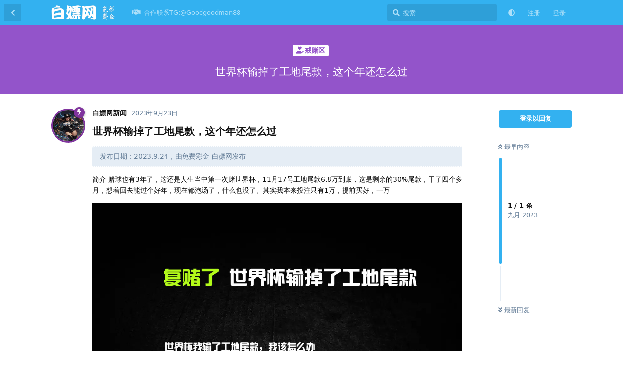

--- FILE ---
content_type: text/html; charset=utf-8
request_url: https://baipiaocaijin.com/d/440
body_size: 9043
content:
<!doctype html>
<html  dir="ltr"        lang="zh-Hans" >
    <head>
        <meta charset="utf-8">
        <title>世界杯输掉了工地尾款，这个年还怎么过 - 免费彩金-白嫖网</title>

        <link rel="canonical" href="https://baipiaocaijin.com/d/440">
<link rel="preload" href="https://baipiaocaijin.com/assets/forum.js?v=5ecff4b2" as="script">
<link rel="preload" href="https://baipiaocaijin.com/assets/forum-zh-Hans.js?v=d4ab82cc" as="script">
<link rel="preload" href="https://baipiaocaijin.com/assets/fonts/fa-solid-900.woff2" as="font" type="font/woff2" crossorigin="">
<link rel="preload" href="https://baipiaocaijin.com/assets/fonts/fa-regular-400.woff2" as="font" type="font/woff2" crossorigin="">
<meta name="viewport" content="width=device-width, initial-scale=1, maximum-scale=1, minimum-scale=1">
<meta name="description" content="世界杯输掉了工地尾款，这个年还怎么过 发布日期：2023.9.24，由免费彩金-白嫖网发布 简介 赌球也有3年了，这还是人生当中第一次赌世界杯，11月17号工地尾款6.8万到账，这是剩余的30%尾款，干了四个多月，想着回去能过个好年，现在都泡汤了，什么也没了。其实我本来投注只有1万，提前买好，一万 赌...">
<meta name="theme-color" content="#33b1f0">
<meta name="application-name" content="免费彩金-白嫖网">
<meta name="robots" content="index, follow">
<meta name="twitter:card" content="summary_large_image">
<meta name="twitter:image" content="https://baipiaocaijin.com/assets/files/2023-09-23/1695494044-3916-1693123459-878736-20221122112249166908736943861.jpg">
<meta name="twitter:title" content="世界杯输掉了工地尾款，这个年还怎么过">
<meta name="article:published_time" content="2023-09-23T18:34:43+00:00">
<meta name="twitter:description" content="世界杯输掉了工地尾款，这个年还怎么过 发布日期：2023.9.24，由免费彩金-白嫖网发布 简介 赌球也有3年了，这还是人生当中第一次赌世界杯，11月17号工地尾款6.8万到账，这是剩余的30%尾款，干了四个多月，想着回去能过个好年，现在都泡汤了，什么也没了。其实我本来投注只有1万，提前买好，一万 赌...">
<meta name="twitter:url" content="https://baipiaocaijin.com/d/440-">
<meta name="color-scheme" content="light">
<link rel="stylesheet" media="not all and (prefers-color-scheme: dark)" class="nightmode-light" href="https://baipiaocaijin.com/assets/forum.css?v=a0d56c1d" />
<link rel="stylesheet" media="(prefers-color-scheme: dark)" class="nightmode-dark" href="https://baipiaocaijin.com/assets/forum-dark.css?v=f856ceda" />
<link rel="shortcut icon" href="https://baipiaocaijin.com/assets/favicon-iz311f03.png">
<meta property="og:site_name" content="免费彩金-白嫖网">
<meta property="og:type" content="article">
<meta property="og:image" content="https://baipiaocaijin.com/assets/files/2023-09-23/1695494044-3916-1693123459-878736-20221122112249166908736943861.jpg">
<meta property="og:title" content="世界杯输掉了工地尾款，这个年还怎么过">
<meta property="og:description" content="世界杯输掉了工地尾款，这个年还怎么过 发布日期：2023.9.24，由免费彩金-白嫖网发布 简介 赌球也有3年了，这还是人生当中第一次赌世界杯，11月17号工地尾款6.8万到账，这是剩余的30%尾款，干了四个多月，想着回去能过个好年，现在都泡汤了，什么也没了。其实我本来投注只有1万，提前买好，一万 赌...">
<meta property="og:url" content="https://baipiaocaijin.com/d/440-">
<script type="application/ld+json">[{"@context":"http:\/\/schema.org","@type":"DiscussionForumPosting","publisher":{"@type":"Organization","name":"\u514d\u8d39\u5f69\u91d1-\u767d\u5ad6\u7f51","url":"https:\/\/baipiaocaijin.com","description":"\u767d\u5ad6\u7f51\u3010baipiaocaijin.com\u3011\u7ed9\u767d\u5ad6\u515a\u63d0\u4f9b\u4e00\u4e2a\u81ea\u7531\u53d1\u6325\u7684\u5e73\u53f0\uff0c\u6b22\u8fce\u5927\u5bb6\u4e92\u76f8\u4ea4\u6d41\uff0c\u4e3a\u767d\u5ad6\u4e8b\u4e1a\u6dfb\u7816\u52a0\u74e6\u3002","logo":"https:\/\/baipiaocaijin.com\/assets\/logo-tc2lglo0.png"},"image":"https:\/\/baipiaocaijin.com\/assets\/files\/2023-09-23\/1695494044-3916-1693123459-878736-20221122112249166908736943861.jpg","headline":"\u4e16\u754c\u676f\u8f93\u6389\u4e86\u5de5\u5730\u5c3e\u6b3e\uff0c\u8fd9\u4e2a\u5e74\u8fd8\u600e\u4e48\u8fc7","datePublished":"2023-09-23T18:34:43+00:00","description":"\u4e16\u754c\u676f\u8f93\u6389\u4e86\u5de5\u5730\u5c3e\u6b3e\uff0c\u8fd9\u4e2a\u5e74\u8fd8\u600e\u4e48\u8fc7 \u53d1\u5e03\u65e5\u671f\uff1a2023.9.24\uff0c\u7531\u514d\u8d39\u5f69\u91d1-\u767d\u5ad6\u7f51\u53d1\u5e03 \u7b80\u4ecb \u8d4c\u7403\u4e5f\u67093\u5e74\u4e86\uff0c\u8fd9\u8fd8\u662f\u4eba\u751f\u5f53\u4e2d\u7b2c\u4e00\u6b21\u8d4c\u4e16\u754c\u676f\uff0c11\u670817\u53f7\u5de5\u5730\u5c3e\u6b3e6.8\u4e07\u5230\u8d26\uff0c\u8fd9\u662f\u5269\u4f59\u768430%\u5c3e\u6b3e\uff0c\u5e72\u4e86\u56db\u4e2a\u591a\u6708\uff0c\u60f3\u7740\u56de\u53bb\u80fd\u8fc7\u4e2a\u597d\u5e74\uff0c\u73b0\u5728\u90fd\u6ce1\u6c64\u4e86\uff0c\u4ec0\u4e48\u4e5f\u6ca1\u4e86\u3002\u5176\u5b9e\u6211\u672c\u6765\u6295\u6ce8\u53ea\u67091\u4e07\uff0c\u63d0\u524d\u4e70\u597d\uff0c\u4e00\u4e07 \u8d4c...","url":"https:\/\/baipiaocaijin.com\/d\/440-","author":{"@type":"Person","name":"\u767d\u5ad6\u7f51\u65b0\u95fb","url":"https:\/\/baipiaocaijin.com\/u\/333"}},{"@context":"http:\/\/schema.org","@type":"WebSite","url":"https:\/\/baipiaocaijin.com\/","potentialAction":{"@type":"SearchAction","target":"https:\/\/baipiaocaijin.com\/?q={search_term_string}","query-input":"required name=search_term_string"}}]</script>

        <script>
            /* fof/nightmode workaround for browsers without (prefers-color-scheme) CSS media query support */
            if (!window.matchMedia('not all and (prefers-color-scheme), (prefers-color-scheme)').matches) {
                document.querySelector('link.nightmode-light').removeAttribute('media');
            }
        </script>
        
    </head>

    <body>
        <div id="app" class="App">

    <div id="app-navigation" class="App-navigation"></div>

    <div id="drawer" class="App-drawer">

        <header id="header" class="App-header">
            <div id="header-navigation" class="Header-navigation"></div>
            <div class="container">
                <div class="Header-title">
                    <a href="https://baipiaocaijin.com" id="home-link">
                                                    <img src="https://baipiaocaijin.com/assets/logo-tc2lglo0.png" alt="免费彩金-白嫖网" class="Header-logo">
                                            </a>
                </div>
                <div id="header-primary" class="Header-primary"></div>
                <div id="header-secondary" class="Header-secondary"></div>
            </div>
        </header>

    </div>

    <main class="App-content">
        <div id="content"></div>

        <div id="flarum-loading" style="display: none">
    正在加载…
</div>

<noscript>
    <div class="Alert">
        <div class="container">
            请使用更现代的浏览器并启用 JavaScript 以获得最佳浏览体验。
        </div>
    </div>
</noscript>

<div id="flarum-loading-error" style="display: none">
    <div class="Alert">
        <div class="container">
            加载论坛时出错，请强制刷新页面重试。
        </div>
    </div>
</div>

<noscript id="flarum-content">
    <div class="container">
    <h1>世界杯输掉了工地尾款，这个年还怎么过</h1>

    <div>
                    <article>
                                <div class="PostUser"><h3 class="PostUser-name">白嫖网新闻</h3></div>
                <div class="Post-body">
                    
<h3>世界杯输掉了工地尾款，这个年还怎么过</h3>

<blockquote class="uncited"><div><p>发布日期：2023.9.24，由免费彩金-白嫖网发布</p></div></blockquote>

<p>简介 赌球也有3年了，这还是人生当中第一次赌世界杯，11月17号工地尾款6.8万到账，这是剩余的30%尾款，干了四个多月，想着回去能过个好年，现在都泡汤了，什么也没了。其实我本来投注只有1万，提前买好，一万</p>

<p><img src="https://baipiaocaijin.com/assets/files/2023-09-23/1695494044-3916-1693123459-878736-20221122112249166908736943861.jpg" title="" alt=""></p>

<p>赌球也有3年了，这还是人生当中第一次赌世界杯，11月17号工地尾款6.8万到账，这是剩余的30%尾款，千了四个多月，想着回去能过 个好年，现在都泡汤了，什么也没了。其实我本来投注只有1万，提前买好，一万也不少了，之前一起玩赌球的朋友，他买了十万，很有信心，给出来的解释我也不得不信，从往日世界杯来看，就没有哪个东道主首战失利的，而且卡塔尔的对手也并非强队，很合理应该可以赢，外围独赢赔率2.8，1万本金赢了连本带利2.8万，他告诉我这样买不保险，如果平局呢？我又充了两笔，都压上了平手盛，1.3高赔率，打平不亏，打赢稳赚，最后感觉还是亏，如果真的平了，我开始买的</p>

<p>独赢又要输，然后连充几笔，7.2万余款，我充了6.6万，本来都想冲进去的，支付宝风控了，无法转账，才保留了剩下的6000块。不过也没用，白天我又去柜台补办了网银，剩余的6000玩野鸡比赛送进去了。</p>

<blockquote class="uncited"><div><p>免费彩金-白嫖网提示：</p>

<p>本文章由免费彩金-白嫖网分享<br>
论坛地址：【<a href="https://baipiaocaijin.com" rel="ugc noopener" target="_self" rel="ugc noopener" target="_self">https://baipiaocaijin.com</a>】</p>

<p>本站资源全部来源于互联网收录，仅供娱乐和参考，文章内相关赌博行为一律与本站无关，如出问题本站不承担任何责任，请自重！！！<a href="https://t.me/liushajituan" rel="ugc noopener nofollow" target="_blank" rel="ugc noopener nofollow" target="_blank"> <span style="color:#FF0000">  🎩点击联系站长了解更多稳台！</span> </a></p></div></blockquote>


                </div>
            </article>

            <hr>
            </div>

    
    </div>

</noscript>


        <div class="App-composer">
            <div class="container">
                <div id="composer"></div>
            </div>
        </div>
    </main>

</div>




        <div id="modal"></div>
        <div id="alerts"></div>

        <script>
            document.getElementById('flarum-loading').style.display = 'block';
            var flarum = {extensions: {}};
        </script>

        <script src="https://baipiaocaijin.com/assets/forum.js?v=5ecff4b2"></script>
<script src="https://baipiaocaijin.com/assets/forum-zh-Hans.js?v=d4ab82cc"></script>

        <script id="flarum-json-payload" type="application/json">{"fof-nightmode.assets.day":"https:\/\/baipiaocaijin.com\/assets\/forum.css?v=a0d56c1d","fof-nightmode.assets.night":"https:\/\/baipiaocaijin.com\/assets\/forum-dark.css?v=f856ceda","resources":[{"type":"forums","id":"1","attributes":{"title":"\u514d\u8d39\u5f69\u91d1-\u767d\u5ad6\u7f51","description":"\u767d\u5ad6\u7f51\u3010baipiaocaijin.com\u3011\u7ed9\u767d\u5ad6\u515a\u63d0\u4f9b\u4e00\u4e2a\u81ea\u7531\u53d1\u6325\u7684\u5e73\u53f0\uff0c\u6b22\u8fce\u5927\u5bb6\u4e92\u76f8\u4ea4\u6d41\uff0c\u4e3a\u767d\u5ad6\u4e8b\u4e1a\u6dfb\u7816\u52a0\u74e6\u3002","showLanguageSelector":false,"baseUrl":"https:\/\/baipiaocaijin.com","basePath":"","baseOrigin":"https:\/\/baipiaocaijin.com","debug":false,"apiUrl":"https:\/\/baipiaocaijin.com\/api","welcomeTitle":"Welcome to \u767d\u5ad6\u7f51","welcomeMessage":"\u767d\u5ad6\uff0c\u4e0d\u51b2\u52a8\u4e0d\u4e0a\u5934\uff0c\u4eab\u53d7\u6e38\u620f\uff0c\u5feb\u4e50\u4ea4\u6d41","themePrimaryColor":"#33b1f0","themeSecondaryColor":"#5f8fbf","logoUrl":"https:\/\/baipiaocaijin.com\/assets\/logo-tc2lglo0.png","faviconUrl":"https:\/\/baipiaocaijin.com\/assets\/favicon-iz311f03.png","headerHtml":null,"footerHtml":"","allowSignUp":true,"defaultRoute":"\/all","canViewForum":true,"canStartDiscussion":false,"canSearchUsers":false,"canCreateAccessToken":false,"canModerateAccessTokens":false,"assetsBaseUrl":"https:\/\/baipiaocaijin.com\/assets","canViewFlags":false,"guidelinesUrl":null,"fof-upload.canUpload":false,"fof-upload.canDownload":false,"fof-upload.composerButtonVisiblity":"both","canBypassTagCounts":false,"minPrimaryTags":"1","maxPrimaryTags":"1","minSecondaryTags":"0","maxSecondaryTags":"3","stickiest.badge_icon":"fas fa-layer-group","nodp.time_limit":"1440","canSeeUserDirectoryLink":false,"userDirectorySmallCards":true,"userDirectoryDisableGlobalSearchSource":false,"userDirectoryDefaultSort":"default","fof-user-bio.maxLength":200,"ReactionConverts":[null,null,null],"fofNightMode_autoUnsupportedFallback":1,"fofNightMode.showThemeToggleOnHeaderAlways":true,"fof-nightmode.default_theme":0,"pusherKey":null,"pusherCluster":null,"displayNameDriver":"nickname","setNicknameOnRegistration":true,"randomizeUsernameOnRegistration":false,"allowUsernameMentionFormat":true,"canBypassAds":false,"cannotSetCustomAvatar":true,"cannotRemoveAvatar":false,"canSetPredefinedAvatar":true,"predefinedAvatarsPrefix":"https:\/\/baipiaocaijin.com\/assets\/avatars\/predefined\/","predefinedAvatars":["VafVpdHuOhScEoHL.jpeg","MRrFtIpXT3MpuWmD.JPG","yY7LlXSj3INE0DaK.jpg","0oh18OZdZwM9LfR8.jpg","G4F5Mc1KocrvPhuw.jpg","GkfKOgp3GqgZt3lz.jpg","9jHyZYxIFqkVQ8Ih.jpg","uJB1fd3uOvtRFJ3T.jpg","3zyoQ37aecsRHWLj.jpg","TccjWnSbjtaFnYMr.jpg","mZ1GN2Ii2OrEMUyB.jpg","49WQYFR5OAxV0JAc.jpg","0YsVPS0ONLTFLcoH.jpg","0jNT6h8TQhbRBNsr.jpg"],"emojioneAreaEnableSearch":true,"emojioneAreaEnableRecent":true,"emojioneAreaEnableTones":true,"emojioneAreaFiltersPositionBottom":true,"emojioneAreaSearchPositionBottom":true,"emojioneAreaHideFlarumButton":true},"relationships":{"groups":{"data":[{"type":"groups","id":"1"},{"type":"groups","id":"2"},{"type":"groups","id":"3"},{"type":"groups","id":"4"}]},"tags":{"data":[{"type":"tags","id":"1"},{"type":"tags","id":"2"},{"type":"tags","id":"3"},{"type":"tags","id":"4"},{"type":"tags","id":"5"},{"type":"tags","id":"6"},{"type":"tags","id":"7"},{"type":"tags","id":"9"},{"type":"tags","id":"12"}]},"reactions":{"data":[{"type":"reactions","id":"1"},{"type":"reactions","id":"2"},{"type":"reactions","id":"3"},{"type":"reactions","id":"4"},{"type":"reactions","id":"5"},{"type":"reactions","id":"6"}]},"links":{"data":[{"type":"links","id":"21"}]}}},{"type":"groups","id":"1","attributes":{"nameSingular":"\u7ba1\u7406\u5458","namePlural":"\u7ba1\u7406\u7ec4","color":"#B72A2A","icon":"fas fa-wrench","isHidden":0}},{"type":"groups","id":"2","attributes":{"nameSingular":"\u6e38\u5ba2","namePlural":"\u6e38\u5ba2","color":null,"icon":null,"isHidden":0}},{"type":"groups","id":"3","attributes":{"nameSingular":"\u6ce8\u518c\u7528\u6237","namePlural":"\u6ce8\u518c\u7528\u6237","color":null,"icon":null,"isHidden":0}},{"type":"groups","id":"4","attributes":{"nameSingular":"\u7248\u4e3b","namePlural":"\u7248\u4e3b\u7ec4","color":"#80349E","icon":"fas fa-bolt","isHidden":0}},{"type":"tags","id":"1","attributes":{"name":"\u514d\u8d39\u9001\u5f69\u91d1","description":"\u767d\u5ad6\u7f51\u514d\u8d39\u9001\u5f69\u91d1\u677f\u5757\u5206\u4eab\u884c\u4e1a\u5185\u5404\u4e2a\u5e73\u53f0\u7684\u514d\u8d39\u5f69\u91d1\u4f18\u60e0\u6d3b\u52a8","slug":"mianfeisongcaijin","color":"#EF564F","backgroundUrl":null,"backgroundMode":null,"icon":"fas fa-solid fa-gift","discussionCount":230,"position":0,"defaultSort":null,"isChild":false,"isHidden":false,"lastPostedAt":"2026-01-14T19:27:37+00:00","canStartDiscussion":false,"canAddToDiscussion":false}},{"type":"tags","id":"2","attributes":{"name":"\u9996\u5b58\u8d60\u9001","description":"\u767d\u5ad6\u7f51\u9996\u5b58\u8d60\u9001\u677f\u5757\u5206\u4eab\u884c\u4e1a\u5185\u5404\u4e2a\u5e73\u53f0\u7684\u9996\u5b58\u8d60\u9001\u4f18\u60e0\u6d3b\u52a8\u4f9b\u5927\u5bb6\u53c2\u8003","slug":"shoucunzengsong","color":"#6DBB3E","backgroundUrl":null,"backgroundMode":null,"icon":"fas fa-check","discussionCount":158,"position":1,"defaultSort":null,"isChild":false,"isHidden":false,"lastPostedAt":"2026-01-14T18:48:30+00:00","canStartDiscussion":false,"canAddToDiscussion":false}},{"type":"tags","id":"3","attributes":{"name":"\u9ed1\u5e73\u53f0\u66dd\u5149","description":"\u767d\u5ad6\u7f51\u9ed1\u5e73\u53f0\u66dd\u5149\u677f\u5757\u66dd\u5149\u4e00\u4e9b\u884c\u4e1a\u5185\u7684\u4e0d\u826f\u5e73\u53f0\uff0c\u907f\u514d\u7f51\u53cb\u8e29\u5751\uff0c\u540c\u65f6\u6b22\u8fce\u5e7f\u5927\u7f51\u53cb\u6295\u7a3f","slug":"baoguangqu","color":"#414141","backgroundUrl":null,"backgroundMode":null,"icon":"fas fa-solid fa-skull-crossbones","discussionCount":67,"position":4,"defaultSort":null,"isChild":false,"isHidden":false,"lastPostedAt":"2025-01-24T20:36:13+00:00","canStartDiscussion":false,"canAddToDiscussion":false}},{"type":"tags","id":"4","attributes":{"name":"\u767d\u5ad6\u7f51\u65b0\u95fb","description":"\u767d\u5ad6\u7f51\u6587\u7ae0\u677f\u5757\u81f4\u529b\u4e8e\u5206\u4eab\u884c\u4e1a\u5185\u6700\u6709\u4ef7\u503c\u7684\u6587\u7ae0\u8d44\u8baf","slug":"news","color":"#d83e3e","backgroundUrl":null,"backgroundMode":null,"icon":"fas fa-solid fa-desktop","discussionCount":121,"position":3,"defaultSort":null,"isChild":false,"isHidden":false,"lastPostedAt":"2026-01-07T18:55:41+00:00","canStartDiscussion":false,"canAddToDiscussion":false}},{"type":"tags","id":"5","attributes":{"name":"\u5b9e\u6218\u533a","description":"\u767d\u5ad6\u7f51\u5b9e\u6218\u677f\u5757\u4e13\u95e8\u5206\u4eab\u4e00\u4e9b\u5b9e\u7528\u7684\u7ecf\u9a8c\u4e0e\u5fc3\u5f97\u4f9b\u5927\u5bb6\u501f\u9274","slug":"shizhanqu","color":"#7e1593","backgroundUrl":null,"backgroundMode":null,"icon":"fas fa-solid fa-dice","discussionCount":53,"position":5,"defaultSort":null,"isChild":false,"isHidden":false,"lastPostedAt":"2025-03-15T16:14:22+00:00","canStartDiscussion":false,"canAddToDiscussion":false}},{"type":"tags","id":"6","attributes":{"name":"\u5b66\u4e60\u4ea4\u6d41","description":"\u767d\u5ad6\u7f51\u5b66\u4e60\u4ea4\u6d41\u677f\u5feb\u662f\u4e3a\u5e7f\u5927\u7f51\u53cb\u4e92\u76f8\u5b66\u4e60\u4ea4\u6d41\u800c\u5b58\u5728\uff0c\u6b22\u8fce\u5927\u5bb6\u8e0a\u8dc3\u6295\u7a3f\uff0c\u7981\u6076\u610f\u8d34","slug":"xuexijiaoliu","color":"#48BF83","backgroundUrl":null,"backgroundMode":null,"icon":"fas fa-solid fa-user-graduate","discussionCount":55,"position":6,"defaultSort":null,"isChild":false,"isHidden":false,"lastPostedAt":"2025-01-31T19:14:19+00:00","canStartDiscussion":false,"canAddToDiscussion":false}},{"type":"tags","id":"7","attributes":{"name":"\u4f53\u80b2\u4e4b\u5bb6","description":"\u767d\u5ad6\u7f51\u4f53\u80b2\u4e4b\u5bb6\u677f\u5757\u5206\u4eab\u6700\u65b0\u6700\u5168\u4f53\u80b2\u76f8\u5173\u8d44\u8baf","slug":"tiyuzhijia","color":"#092f5d","backgroundUrl":null,"backgroundMode":null,"icon":"fas fa-solid fa-futbol","discussionCount":92,"position":2,"defaultSort":null,"isChild":false,"isHidden":false,"lastPostedAt":"2024-09-07T14:11:08+00:00","canStartDiscussion":false,"canAddToDiscussion":false}},{"type":"tags","id":"9","attributes":{"name":"\u6212\u8d4c\u533a","description":"\u767d\u5ad6\u7f51\u6212\u5835\u4e2d\u5fc3\u677f\u4f9b\u5e7f\u5927\u7f51\u53cb\u8bc9\u8bf4\u5206\u4eab\u6212\u5835\u8def\u9014\u4e2d\u574e\u5777\u7684\u7ecf\u5386\u53f2","slug":"jieduqu","color":"#9354CA","backgroundUrl":null,"backgroundMode":null,"icon":"fas fa-hand-holding-heart","discussionCount":65,"position":7,"defaultSort":null,"isChild":false,"isHidden":false,"lastPostedAt":"2024-10-17T16:10:57+00:00","canStartDiscussion":false,"canAddToDiscussion":false}},{"type":"tags","id":"12","attributes":{"name":"\u516c\u544a","description":"\u767d\u5ad6\u7f51\u6700\u65b0\u516c\u544a!","slug":"gonggao","color":"#EF564F","backgroundUrl":null,"backgroundMode":null,"icon":"fas fa-bullhorn","discussionCount":3,"position":8,"defaultSort":null,"isChild":false,"isHidden":false,"lastPostedAt":"2023-08-21T23:29:45+00:00","canStartDiscussion":false,"canAddToDiscussion":false}},{"type":"reactions","id":"1","attributes":{"identifier":"thumbsup","display":null,"type":"emoji","enabled":1}},{"type":"reactions","id":"2","attributes":{"identifier":"thumbsdown","display":null,"type":"emoji","enabled":1}},{"type":"reactions","id":"3","attributes":{"identifier":"laughing","display":null,"type":"emoji","enabled":1}},{"type":"reactions","id":"4","attributes":{"identifier":"confused","display":null,"type":"emoji","enabled":1}},{"type":"reactions","id":"5","attributes":{"identifier":"heart","display":null,"type":"emoji","enabled":1}},{"type":"reactions","id":"6","attributes":{"identifier":"tada","display":null,"type":"emoji","enabled":1}},{"type":"links","id":"21","attributes":{"id":21,"title":"\u5408\u4f5c\u8054\u7cfbTG:@Goodgoodman88","icon":"fas fa-solid fa-handshake","url":"https:\/\/t.me\/Goodgoodman88","position":null,"isInternal":false,"isNewtab":true,"isChild":false,"visibility":"everyone"}}],"session":{"userId":0,"csrfToken":"LuNf7covEZapvvuerD3VlELa1MhPWSSasiuF3rEM"},"locales":{"zh-Hans":"\u7b80\u4f53\u4e2d\u6587","en":"English"},"locale":"zh-Hans","davwheat-ads.ad-code.between_posts":"","davwheat-ads.ad-code.discussion_header":"","davwheat-ads.ad-code.discussion_sidebar":"","davwheat-ads.ad-code.footer":"","davwheat-ads.ad-code.header":"\n\n\u003Cdiv class=\u0022container\u0022 style=\u0022margin-top: 10px;\u0022\u003E\n     \u003Ca href=\u0022https:\/\/156.234.248.253:5012\/?cid=8369907#baicaishequ\u0022 target=\u0022_blank\u0022\u003E\n      \u003Cimg src=\u0022https:\/\/tupian.913tupian.com\/baicai\/2400x194.gif\u0022 \n      alt=\u0022\u91d1\u6c99\u0022 width=\u0022100%\u0022\u003E\n     \u003C\/a\u003E\n    \u003C\/div\u003E\n\n\u003Cdiv class=\u0022container\u0022 style=\u0022margin-top: 10px;\u0022\u003E\n     \u003Ca href=\u0022https:\/\/www.we867325.com\/aff.php?vid=1253358\u0022 target=\u0022_blank\u0022\u003E\n      \u003Cimg src=\u0022https:\/\/meibo999.com\/assets\/files\/2026-01-20\/1768900532-518101-2400x194-2.gif\u0022 \n      alt=\u0022\u7b2c\u4e00\u4f53\u80b2\u0022 width=\u0022100%\u0022\u003E\n     \u003C\/a\u003E\n    \u003C\/div\u003E\n\n\n\n\u003Cdiv class=\u0022container\u0022 style=\u0022margin-top: 10px;\u0022\u003E\n     \u003Ca href=\u0022http:\/\/23.225.52.68:4466\/vip348.html\u0022 target=\u0022_blank\u0022\u003E\n      \u003Cimg src=\u0022https:\/\/baipiaowang.org\/assets\/files\/2025-09-08\/1757317192-293993-2400-194.gif\u0022 \n      alt=\u00224466\u0022 width=\u0022100%\u0022\u003E\n     \u003C\/a\u003E\n    \u003C\/div\u003E\n\n\u003Cdiv class=\u0022container\u0022 style=\u0022margin-top: 10px;\u0022\u003E\n     \u003Ca href=\u0022https:\/\/134.122.165.149:5001\/fhdisf9ujfsdklj88\/887260891.php\u0022 target=\u0022_blank\u0022\u003E\n      \u003Cimg src=\u0022https:\/\/meibo999.com\/assets\/files\/2025-10-30\/1761801095-733044-960x70-1.gif\u0022 \n      alt=\u00227668\u666e\u4eac\u0022 width=\u0022100%\u0022\u003E\n     \u003C\/a\u003E\n    \u003C\/div\u003E\n\n\u003Cdiv class=\u0022container\u0022 style=\u0022margin-top: 10px;\u0022\u003E\n     \u003Ca href=\u0022https:\/\/service.sdqhwtvbtwdf.com\/C.ashx?btag=a_7590b_1722c_\u0026affid=2007166\u0026siteid=7590\u0026adid=1722\u0026c=groupsites\u0022 target=\u0022_blank\u0022\u003E\n      \u003Cimg src=\u0022https:\/\/www.xianshangbc.com\/assets\/files\/2026-01-14\/1768408219-656756-bvac-1384.gif\u0022 \n      alt=\u0022\u97e6\u5fb7\u0022 width=\u0022100%\u0022\u003E\n     \u003C\/a\u003E\n    \u003C\/div\u003E\n\n\n\u003Cdiv class=\u0022container\u0022 style=\u0022margin-top: 10px;\u0022\u003E\n     \u003Ca href=\u0022https:\/\/service.sdqhwtvbtwdf.com\/C.ashx?btag=a_7590b_2484c_\u0026affid=2007166\u0026siteid=7590\u0026adid=2484\u0026c=groupsites\u0022 target=\u0022_blank\u0022\u003E\n      \u003Cimg src=\u0022https:\/\/www.xianshangbc.com\/assets\/files\/2026-01-14\/1768408326-249609-wh-1274.gif\u0022 \n      alt=\u0022\u5a01\u5ec9\u0022 width=\u0022100%\u0022\u003E\n     \u003C\/a\u003E\n    \u003C\/div\u003E\n\n\n\n\n\n\u003Cdiv class=\u0022container\u0022 style=\u0022margin-top: 10px;\u0022\u003E\n     \u003Ca href=\u0022https:\/\/f5000.62684288.top:6268\/laicai.html?cid=9029005#mbh9057\u0022 target=\u0022_blank\u0022\u003E\n      \u003Cimg src=\u0022https:\/\/meibo999.com\/assets\/files\/2026-01-19\/1768823522-916268-1.gif\u0022 \n      alt=\u0022\u6c38\u5229\u0022 width=\u0022100%\u0022\u003E\n     \u003C\/a\u003E\n    \u003C\/div\u003E\n\n\n\n\u003Cdiv class=\u0022container\u0022 style=\u0022margin-top: 10px;\u0022\u003E\n     \u003Ca href=\u0022https:\/\/756551.shop:8899\/tycgg068.html\u0022 target=\u0022_blank\u0022\u003E\n      \u003Cimg src=\u0022https:\/\/meibo999.com\/assets\/files\/2026-01-07\/1767775301-459256-20260107-780351-570dfa7e6e25459e890a2b93f62ab299.gif\u0022 \n      alt=\u0022\u592a\u9633\u57ce\u0022 width=\u0022100%\u0022\u003E\n     \u003C\/a\u003E\n    \u003C\/div\u003E\n\n\n\n\n\n","davwheat-ads.ad-code.sidebar":"","davwheat-ads.ad-code.between_posts.js":"","davwheat-ads.ad-code.discussion_header.js":"","davwheat-ads.ad-code.discussion_sidebar.js":"","davwheat-ads.ad-code.footer.js":"","davwheat-ads.ad-code.header.js":"","davwheat-ads.ad-code.sidebar.js":"","davwheat-ads.between-n-posts":"15","davwheat-ads.enable-ad-after-placeholder":"0","davwheat-ads.enabled-ad-locations":"[\u0022header\u0022,\u0022between_posts\u0022]","apiDocument":{"data":{"type":"discussions","id":"440","attributes":{"title":"\u4e16\u754c\u676f\u8f93\u6389\u4e86\u5de5\u5730\u5c3e\u6b3e\uff0c\u8fd9\u4e2a\u5e74\u8fd8\u600e\u4e48\u8fc7","slug":"440","commentCount":1,"participantCount":1,"createdAt":"2023-09-23T18:34:43+00:00","lastPostedAt":"2023-09-23T18:34:43+00:00","lastPostNumber":1,"canReply":false,"canRename":false,"canDelete":false,"canHide":false,"isApproved":true,"canTag":false,"isSticky":false,"canSticky":false,"isStickiest":false,"isTagSticky":false,"canStickiest":false,"canTagSticky":false,"canSeeReactions":false,"frontpage":false,"frontdate":null,"front":false,"views":1363,"subscription":null,"isLocked":false,"canLock":false},"relationships":{"user":{"data":{"type":"users","id":"5"}},"posts":{"data":[{"type":"posts","id":"458"}]},"tags":{"data":[{"type":"tags","id":"9"}]},"stickyTags":{"data":[]},"lastPost":{"data":{"type":"posts","id":"458"}},"lastPostedUser":{"data":{"type":"users","id":"5"}}}},"included":[{"type":"users","id":"5","attributes":{"username":"333","displayName":"\u767d\u5ad6\u7f51\u65b0\u95fb","avatarUrl":"https:\/\/baipiaocaijin.com\/assets\/avatars\/predefined\/0jNT6h8TQhbRBNsr.jpg","slug":"333","joinTime":"2023-08-16T20:39:40+00:00","discussionCount":114,"commentCount":114,"canEdit":false,"canEditCredentials":false,"canEditGroups":false,"canDelete":false,"lastSeenAt":"2024-09-08T12:12:29+00:00","fof-upload-uploadCountCurrent":117,"fof-upload-uploadCountAll":117,"canSuspend":false,"bioHtml":"\u003Cp\u003E\u767d\u5ad6\u7f51\u65b0\u95fb\u5929\u5929\u53d1\u003C\/p\u003E","canViewBio":true,"canEditBio":false,"canEditNickname":false},"relationships":{"groups":{"data":[{"type":"groups","id":"4"}]}}},{"type":"posts","id":"458","attributes":{"number":1,"createdAt":"2023-09-23T18:34:43+00:00","contentType":"comment","contentHtml":"\n\u003Ch3\u003E\u4e16\u754c\u676f\u8f93\u6389\u4e86\u5de5\u5730\u5c3e\u6b3e\uff0c\u8fd9\u4e2a\u5e74\u8fd8\u600e\u4e48\u8fc7\u003C\/h3\u003E\n\n\u003Cblockquote class=\u0022uncited\u0022\u003E\u003Cdiv\u003E\u003Cp\u003E\u53d1\u5e03\u65e5\u671f\uff1a2023.9.24\uff0c\u7531\u514d\u8d39\u5f69\u91d1-\u767d\u5ad6\u7f51\u53d1\u5e03\u003C\/p\u003E\u003C\/div\u003E\u003C\/blockquote\u003E\n\n\u003Cp\u003E\u7b80\u4ecb \u8d4c\u7403\u4e5f\u67093\u5e74\u4e86\uff0c\u8fd9\u8fd8\u662f\u4eba\u751f\u5f53\u4e2d\u7b2c\u4e00\u6b21\u8d4c\u4e16\u754c\u676f\uff0c11\u670817\u53f7\u5de5\u5730\u5c3e\u6b3e6.8\u4e07\u5230\u8d26\uff0c\u8fd9\u662f\u5269\u4f59\u768430%\u5c3e\u6b3e\uff0c\u5e72\u4e86\u56db\u4e2a\u591a\u6708\uff0c\u60f3\u7740\u56de\u53bb\u80fd\u8fc7\u4e2a\u597d\u5e74\uff0c\u73b0\u5728\u90fd\u6ce1\u6c64\u4e86\uff0c\u4ec0\u4e48\u4e5f\u6ca1\u4e86\u3002\u5176\u5b9e\u6211\u672c\u6765\u6295\u6ce8\u53ea\u67091\u4e07\uff0c\u63d0\u524d\u4e70\u597d\uff0c\u4e00\u4e07\u003C\/p\u003E\n\n\u003Cp\u003E\u003Cimg src=\u0022https:\/\/baipiaocaijin.com\/assets\/files\/2023-09-23\/1695494044-3916-1693123459-878736-20221122112249166908736943861.jpg\u0022 title=\u0022\u0022 alt=\u0022\u0022\u003E\u003C\/p\u003E\n\n\u003Cp\u003E\u8d4c\u7403\u4e5f\u67093\u5e74\u4e86\uff0c\u8fd9\u8fd8\u662f\u4eba\u751f\u5f53\u4e2d\u7b2c\u4e00\u6b21\u8d4c\u4e16\u754c\u676f\uff0c11\u670817\u53f7\u5de5\u5730\u5c3e\u6b3e6.8\u4e07\u5230\u8d26\uff0c\u8fd9\u662f\u5269\u4f59\u768430%\u5c3e\u6b3e\uff0c\u5343\u4e86\u56db\u4e2a\u591a\u6708\uff0c\u60f3\u7740\u56de\u53bb\u80fd\u8fc7 \u4e2a\u597d\u5e74\uff0c\u73b0\u5728\u90fd\u6ce1\u6c64\u4e86\uff0c\u4ec0\u4e48\u4e5f\u6ca1\u4e86\u3002\u5176\u5b9e\u6211\u672c\u6765\u6295\u6ce8\u53ea\u67091\u4e07\uff0c\u63d0\u524d\u4e70\u597d\uff0c\u4e00\u4e07\u4e5f\u4e0d\u5c11\u4e86\uff0c\u4e4b\u524d\u4e00\u8d77\u73a9\u8d4c\u7403\u7684\u670b\u53cb\uff0c\u4ed6\u4e70\u4e86\u5341\u4e07\uff0c\u5f88\u6709\u4fe1\u5fc3\uff0c\u7ed9\u51fa\u6765\u7684\u89e3\u91ca\u6211\u4e5f\u4e0d\u5f97\u4e0d\u4fe1\uff0c\u4ece\u5f80\u65e5\u4e16\u754c\u676f\u6765\u770b\uff0c\u5c31\u6ca1\u6709\u54ea\u4e2a\u4e1c\u9053\u4e3b\u9996\u6218\u5931\u5229\u7684\uff0c\u800c\u4e14\u5361\u5854\u5c14\u7684\u5bf9\u624b\u4e5f\u5e76\u975e\u5f3a\u961f\uff0c\u5f88\u5408\u7406\u5e94\u8be5\u53ef\u4ee5\u8d62\uff0c\u5916\u56f4\u72ec\u8d62\u8d54\u73872.8\uff0c1\u4e07\u672c\u91d1\u8d62\u4e86\u8fde\u672c\u5e26\u52292.8\u4e07\uff0c\u4ed6\u544a\u8bc9\u6211\u8fd9\u6837\u4e70\u4e0d\u4fdd\u9669\uff0c\u5982\u679c\u5e73\u5c40\u5462\uff1f\u6211\u53c8\u5145\u4e86\u4e24\u7b14\uff0c\u90fd\u538b\u4e0a\u4e86\u5e73\u624b\u76db\uff0c1.3\u9ad8\u8d54\u7387\uff0c\u6253\u5e73\u4e0d\u4e8f\uff0c\u6253\u8d62\u7a33\u8d5a\uff0c\u6700\u540e\u611f\u89c9\u8fd8\u662f\u4e8f\uff0c\u5982\u679c\u771f\u7684\u5e73\u4e86\uff0c\u6211\u5f00\u59cb\u4e70\u7684\u003C\/p\u003E\n\n\u003Cp\u003E\u72ec\u8d62\u53c8\u8981\u8f93\uff0c\u7136\u540e\u8fde\u5145\u51e0\u7b14\uff0c7.2\u4e07\u4f59\u6b3e\uff0c\u6211\u5145\u4e866.6\u4e07\uff0c\u672c\u6765\u90fd\u60f3\u51b2\u8fdb\u53bb\u7684\uff0c\u652f\u4ed8\u5b9d\u98ce\u63a7\u4e86\uff0c\u65e0\u6cd5\u8f6c\u8d26\uff0c\u624d\u4fdd\u7559\u4e86\u5269\u4e0b\u76846000\u5757\u3002\u4e0d\u8fc7\u4e5f\u6ca1\u7528\uff0c\u767d\u5929\u6211\u53c8\u53bb\u67dc\u53f0\u8865\u529e\u4e86\u7f51\u94f6\uff0c\u5269\u4f59\u76846000\u73a9\u91ce\u9e21\u6bd4\u8d5b\u9001\u8fdb\u53bb\u4e86\u3002\u003C\/p\u003E\n\n\u003Cblockquote class=\u0022uncited\u0022\u003E\u003Cdiv\u003E\u003Cp\u003E\u514d\u8d39\u5f69\u91d1-\u767d\u5ad6\u7f51\u63d0\u793a\uff1a\u003C\/p\u003E\n\n\u003Cp\u003E\u672c\u6587\u7ae0\u7531\u514d\u8d39\u5f69\u91d1-\u767d\u5ad6\u7f51\u5206\u4eab\u003Cbr\u003E\n\u8bba\u575b\u5730\u5740\uff1a\u3010\u003Ca href=\u0022https:\/\/baipiaocaijin.com\u0022 rel=\u0022ugc noopener\u0022 target=\u0022_self\u0022 rel=\u0022ugc noopener\u0022 target=\u0022_self\u0022\u003Ehttps:\/\/baipiaocaijin.com\u003C\/a\u003E\u3011\u003C\/p\u003E\n\n\u003Cp\u003E\u672c\u7ad9\u8d44\u6e90\u5168\u90e8\u6765\u6e90\u4e8e\u4e92\u8054\u7f51\u6536\u5f55\uff0c\u4ec5\u4f9b\u5a31\u4e50\u548c\u53c2\u8003\uff0c\u6587\u7ae0\u5185\u76f8\u5173\u8d4c\u535a\u884c\u4e3a\u4e00\u5f8b\u4e0e\u672c\u7ad9\u65e0\u5173\uff0c\u5982\u51fa\u95ee\u9898\u672c\u7ad9\u4e0d\u627f\u62c5\u4efb\u4f55\u8d23\u4efb\uff0c\u8bf7\u81ea\u91cd\uff01\uff01\uff01\u003Ca href=\u0022https:\/\/t.me\/liushajituan\u0022 rel=\u0022ugc noopener nofollow\u0022 target=\u0022_blank\u0022 rel=\u0022ugc noopener nofollow\u0022 target=\u0022_blank\u0022\u003E \u003Cspan style=\u0022color:#FF0000\u0022\u003E  \ud83c\udfa9\u70b9\u51fb\u8054\u7cfb\u7ad9\u957f\u4e86\u89e3\u66f4\u591a\u7a33\u53f0\uff01\u003C\/span\u003E \u003C\/a\u003E\u003C\/p\u003E\u003C\/div\u003E\u003C\/blockquote\u003E\n\n","renderFailed":false,"canEdit":false,"canDelete":false,"canHide":false,"mentionedByCount":0,"canFlag":false,"isApproved":true,"canApprove":false,"canReact":false,"canLike":false,"likesCount":0},"relationships":{"discussion":{"data":{"type":"discussions","id":"440"}},"user":{"data":{"type":"users","id":"5"}},"reactions":{"data":[]},"mentionedBy":{"data":[]},"likes":{"data":[]}}},{"type":"groups","id":"4","attributes":{"nameSingular":"\u7248\u4e3b","namePlural":"\u7248\u4e3b\u7ec4","color":"#80349E","icon":"fas fa-bolt","isHidden":0}},{"type":"tags","id":"9","attributes":{"name":"\u6212\u8d4c\u533a","description":"\u767d\u5ad6\u7f51\u6212\u5835\u4e2d\u5fc3\u677f\u4f9b\u5e7f\u5927\u7f51\u53cb\u8bc9\u8bf4\u5206\u4eab\u6212\u5835\u8def\u9014\u4e2d\u574e\u5777\u7684\u7ecf\u5386\u53f2","slug":"jieduqu","color":"#9354CA","backgroundUrl":null,"backgroundMode":null,"icon":"fas fa-hand-holding-heart","discussionCount":65,"position":7,"defaultSort":null,"isChild":false,"isHidden":false,"lastPostedAt":"2024-10-17T16:10:57+00:00","canStartDiscussion":false,"canAddToDiscussion":false}}]}}</script>

        <script>
            const data = JSON.parse(document.getElementById('flarum-json-payload').textContent);
            document.getElementById('flarum-loading').style.display = 'none';

            try {
                flarum.core.app.load(data);
                flarum.core.app.bootExtensions(flarum.extensions);
                flarum.core.app.boot();
            } catch (e) {
                var error = document.getElementById('flarum-loading-error');
                error.innerHTML += document.getElementById('flarum-content').textContent;
                error.style.display = 'block';
                throw e;
            }
        </script>

        
    </body>
</html>
